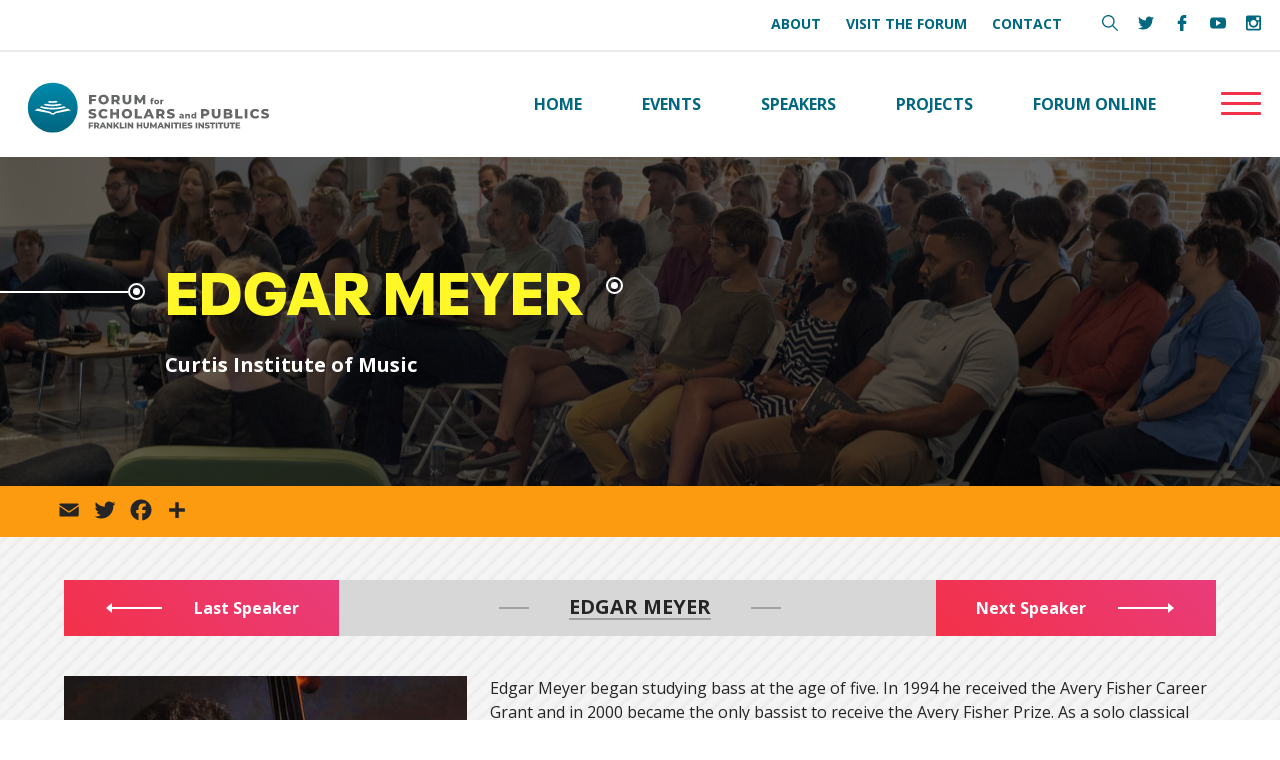

--- FILE ---
content_type: image/svg+xml
request_url: https://fsp.duke.edu/wp-content/themes/fsp/svg/DukeFSP_PrimaryLogo_FullColor.svg
body_size: 10237
content:
<?xml version="1.0" encoding="UTF-8"?>
<svg id="Layer_1" xmlns="http://www.w3.org/2000/svg" xmlns:xlink="http://www.w3.org/1999/xlink" viewBox="0 0 360 144">
  <defs>
    <style>
      .cls-1 {
        fill: #fff;
      }

      .cls-2 {
        fill: url(#linear-gradient);
      }

      .cls-3 {
        fill: #666768;
      }
    </style>
    <linearGradient id="linear-gradient" x1="64.51" y1="105.08" x2="64.51" y2="45.26" gradientTransform="translate(72.05 -23.6) rotate(45)" gradientUnits="userSpaceOnUse">
      <stop offset="0" stop-color="#006580"/>
      <stop offset="1" stop-color="#008aab"/>
    </linearGradient>
  </defs>
  <g>
    <circle class="cls-2" cx="64.51" cy="75.17" r="29.91" transform="translate(-34.26 67.63) rotate(-45)"/>
    <g>
      <path class="cls-1" d="M64,69.47c4.05,0,6.29-.83,6.38-.87.11-.04.21-.11.3-.19l-2.24-1.39c-.95.2-2.44.42-4.44.42-1.77,0-2.88-.17-3.57-.33l-2.11,1.31s.03.05.06.06c.23.16,1.58.99,5.62.99Z"/>
      <path class="cls-1" d="M64.23,71.4c-3.64,0-6.73-.56-8.44-.95l-2.31,1.43c.08.05.16.11.25.14.18.06,4.62,1.42,10.49,1.42s10.81-1.35,11.02-1.41c.11-.03.2-.09.29-.15l-2.35-1.46c-1.87.39-5.24.98-8.95.98Z"/>
      <path class="cls-1" d="M82.54,76.23c-2.9.76-13.16,3.45-14.2,3.66-1.21.24-1.45.48-1.85,1.05-.4.56-1.05.89-1.93.89h-.02c-.89,0-1.53-.32-1.93-.89-.4-.56-.64-.8-1.85-1.05-1.04-.21-11.47-2.94-14.27-3.68l-3.69,2.29,17.86,3.32s.87.23.99.59c.2.6.38.91,2.84.91s2.64-.31,2.84-.91c.12-.35.99-.59.99-.59l17.9-3.32-3.67-2.27Z"/>
      <path class="cls-1" d="M80.43,74.92l-2.29-1.42c-2.77.79-7.56,1.81-13.92,1.81-6.91,0-11.13-1.17-13.15-1.94l-2.1,1.3c1.37.7,6.06,2.67,15.25,2.67,8.2,0,13.85-1.6,16.21-2.42Z"/>
    </g>
  </g>
  <g>
    <path class="cls-3" d="M111.21,62.32v2.46h4.95v2.45h-4.95v3.84h-3.17v-11.2h8.79v2.45h-5.62Z"/>
    <path class="cls-3" d="M119.24,65.48c0-3.36,2.64-5.83,6.23-5.83s6.23,2.46,6.23,5.83-2.64,5.83-6.23,5.83-6.23-2.46-6.23-5.83ZM128.49,65.48c0-1.94-1.33-3.2-3.03-3.2s-3.03,1.26-3.03,3.2,1.33,3.2,3.03,3.2,3.03-1.26,3.03-3.2Z"/>
    <path class="cls-3" d="M139.85,68.1h-1.73v2.98h-3.17v-11.2h5.12c3.06,0,4.98,1.58,4.98,4.15,0,1.65-.8,2.87-2.19,3.54l2.42,3.52h-3.39l-2.03-2.98ZM139.88,62.37h-1.76v3.28h1.76c1.31,0,1.97-.61,1.97-1.63s-.66-1.65-1.97-1.65Z"/>
    <path class="cls-3" d="M148.3,66.08v-6.21h3.17v6.11c0,1.92.8,2.69,2.13,2.69s2.11-.77,2.11-2.69v-6.11h3.12v6.21c0,3.35-1.95,5.22-5.27,5.22s-5.27-1.87-5.27-5.22Z"/>
    <path class="cls-3" d="M172.68,71.08l-.03-5.94-2.88,4.83h-1.41l-2.87-4.67v5.78h-2.93v-11.2h2.61l3.94,6.47,3.84-6.47h2.61l.03,11.2h-2.91Z"/>
    <path class="cls-3" d="M184.05,65.86h1.29v1.42h-1.24v3.8h-1.9v-3.8h-.79v-1.42h.79v-.14c0-1.3.81-2.15,2.26-2.15.46,0,.95.09,1.26.28l-.47,1.34c-.16-.09-.37-.16-.57-.16-.4,0-.63.23-.63.71v.12Z"/>
    <path class="cls-3" d="M186.14,68.36c0-1.63,1.29-2.79,3.06-2.79s3.06,1.16,3.06,2.79-1.27,2.81-3.06,2.81-3.06-1.17-3.06-2.81ZM190.34,68.36c0-.82-.49-1.28-1.14-1.28s-1.14.46-1.14,1.28.5,1.3,1.14,1.3,1.14-.47,1.14-1.3Z"/>
    <path class="cls-3" d="M197.27,65.57v1.71c-.17-.02-.29-.03-.43-.03-.77,0-1.3.39-1.3,1.34v2.49h-1.9v-5.42h1.81v.65c.39-.49,1.02-.74,1.82-.74Z"/>
    <path class="cls-3" d="M107.26,87.07l1.04-2.34c.99.66,2.4,1.1,3.7,1.1s1.82-.37,1.82-.91c0-1.78-6.37-.48-6.37-4.64,0-2,1.63-3.63,4.96-3.63,1.46,0,2.96.34,4.07.98l-.98,2.35c-1.07-.58-2.13-.86-3.1-.86-1.33,0-1.81.45-1.81,1.01,0,1.71,6.36.43,6.36,4.56,0,1.95-1.63,3.62-4.96,3.62-1.84,0-3.67-.5-4.72-1.23Z"/>
    <path class="cls-3" d="M119.42,82.48c0-3.41,2.61-5.83,6.16-5.83,2.06,0,3.73.75,4.82,2.11l-2.02,1.82c-.7-.85-1.57-1.31-2.64-1.31-1.84,0-3.12,1.28-3.12,3.2s1.28,3.2,3.12,3.2c1.07,0,1.94-.46,2.64-1.31l2.02,1.83c-1.09,1.36-2.75,2.11-4.82,2.11-3.55,0-6.16-2.42-6.16-5.83Z"/>
    <path class="cls-3" d="M144.06,76.87v11.2h-3.17v-4.37h-4.32v4.37h-3.17v-11.2h3.17v4.21h4.32v-4.21h3.17Z"/>
    <path class="cls-3" d="M147.32,82.48c0-3.36,2.64-5.83,6.23-5.83s6.23,2.46,6.23,5.83-2.64,5.83-6.23,5.83-6.23-2.46-6.23-5.83ZM156.57,82.48c0-1.94-1.33-3.2-3.03-3.2s-3.03,1.26-3.03,3.2,1.33,3.2,3.03,3.2,3.03-1.26,3.03-3.2Z"/>
    <path class="cls-3" d="M163.03,76.87h3.17v8.69h5.35v2.51h-8.52v-11.2Z"/>
    <path class="cls-3" d="M182.03,85.9h-4.74l-.88,2.18h-3.23l4.95-11.2h3.12l4.96,11.2h-3.3l-.88-2.18ZM181.1,83.56l-1.44-3.59-1.44,3.59h2.88Z"/>
    <path class="cls-3" d="M193.59,85.1h-1.73v2.98h-3.17v-11.2h5.12c3.06,0,4.98,1.58,4.98,4.15,0,1.65-.8,2.87-2.19,3.54l2.42,3.52h-3.39l-2.03-2.98ZM193.63,79.37h-1.76v3.28h1.76c1.31,0,1.97-.61,1.97-1.63s-.66-1.65-1.97-1.65Z"/>
    <path class="cls-3" d="M201.35,87.07l1.04-2.34c.99.66,2.4,1.1,3.7,1.1s1.82-.37,1.82-.91c0-1.78-6.37-.48-6.37-4.64,0-2,1.63-3.63,4.96-3.63,1.46,0,2.96.34,4.07.98l-.98,2.35c-1.07-.58-2.13-.86-3.1-.86-1.33,0-1.81.45-1.81,1.01,0,1.71,6.36.43,6.36,4.56,0,1.95-1.63,3.62-4.96,3.62-1.84,0-3.67-.5-4.72-1.23Z"/>
    <path class="cls-3" d="M221.71,85.07v3.01h-1.77v-.7c-.27.52-.81.79-1.6.79-1.3,0-2.02-.73-2.02-1.67,0-1,.73-1.62,2.41-1.62h1.08c-.03-.55-.4-.86-1.15-.86-.52,0-1.1.18-1.47.47l-.64-1.29c.62-.41,1.54-.63,2.39-.63,1.76,0,2.77.78,2.77,2.5ZM219.81,86.34v-.47h-.82c-.61,0-.83.22-.83.55s.26.55.71.55c.42,0,.79-.2.94-.63Z"/>
    <path class="cls-3" d="M229.18,84.98v3.1h-1.9v-2.79c0-.78-.34-1.11-.89-1.11-.61,0-1.08.38-1.08,1.28v2.62h-1.9v-5.42h1.81v.59c.43-.45,1.04-.68,1.72-.68,1.27,0,2.24.73,2.24,2.41Z"/>
    <path class="cls-3" d="M236.71,80.66v7.42h-1.81v-.54c-.36.43-.89.63-1.59.63-1.48,0-2.67-1.08-2.67-2.81s1.19-2.79,2.67-2.79c.63,0,1.14.18,1.5.56v-2.47h1.9ZM234.84,85.36c0-.82-.49-1.28-1.13-1.28s-1.14.46-1.14,1.28.49,1.3,1.14,1.3,1.13-.47,1.13-1.3Z"/>
    <path class="cls-3" d="M252.45,81.02c0,2.54-1.92,4.13-4.98,4.13h-1.95v2.93h-3.17v-11.2h5.12c3.06,0,4.98,1.58,4.98,4.15ZM249.25,81.02c0-1.04-.66-1.65-1.97-1.65h-1.76v3.28h1.76c1.31,0,1.97-.61,1.97-1.63Z"/>
    <path class="cls-3" d="M255.38,83.08v-6.21h3.17v6.11c0,1.92.8,2.69,2.13,2.69s2.11-.77,2.11-2.69v-6.11h3.12v6.21c0,3.35-1.95,5.22-5.27,5.22s-5.27-1.87-5.27-5.22Z"/>
    <path class="cls-3" d="M280.31,85.01c0,1.94-1.6,3.07-4.61,3.07h-6.05v-11.2h5.73c2.95,0,4.39,1.2,4.39,2.93,0,1.07-.54,1.94-1.5,2.43,1.26.45,2.05,1.41,2.05,2.77ZM272.79,79.16v2.16h2.18c1.06,0,1.6-.37,1.6-1.09s-.54-1.07-1.6-1.07h-2.18ZM277.11,84.65c0-.77-.58-1.14-1.66-1.14h-2.66v2.27h2.66c1.09,0,1.66-.37,1.66-1.14Z"/>
    <path class="cls-3" d="M283.55,76.87h3.17v8.69h5.35v2.51h-8.52v-11.2Z"/>
    <path class="cls-3" d="M294.91,76.87h3.17v11.2h-3.17v-11.2Z"/>
    <path class="cls-3" d="M301.36,82.48c0-3.41,2.61-5.83,6.16-5.83,2.06,0,3.73.75,4.82,2.11l-2.02,1.82c-.7-.85-1.57-1.31-2.64-1.31-1.84,0-3.12,1.28-3.12,3.2s1.28,3.2,3.12,3.2c1.07,0,1.94-.46,2.64-1.31l2.02,1.83c-1.09,1.36-2.75,2.11-4.82,2.11-3.55,0-6.16-2.42-6.16-5.83Z"/>
    <path class="cls-3" d="M314.43,87.07l1.04-2.34c.99.66,2.4,1.1,3.7,1.1s1.82-.37,1.82-.91c0-1.78-6.37-.48-6.37-4.64,0-2,1.63-3.63,4.96-3.63,1.46,0,2.96.34,4.07.98l-.98,2.35c-1.07-.58-2.13-.86-3.1-.86-1.33,0-1.81.45-1.81,1.01,0,1.71,6.36.43,6.36,4.56,0,1.95-1.63,3.62-4.96,3.62-1.84,0-3.67-.5-4.72-1.23Z"/>
    <path class="cls-3" d="M109.6,94.61v1.54h3.09v1.53h-3.09v2.4h-1.98v-7h5.49v1.53h-3.51Z"/>
    <path class="cls-3" d="M117.1,98.22h-1.08v1.86h-1.98v-7h3.2c1.91,0,3.11.99,3.11,2.59,0,1.03-.5,1.79-1.37,2.21l1.51,2.2h-2.12l-1.27-1.86ZM117.12,94.64h-1.1v2.05h1.1c.82,0,1.23-.38,1.23-1.02s-.41-1.03-1.23-1.03Z"/>
    <path class="cls-3" d="M126.13,98.72h-2.96l-.55,1.36h-2.02l3.09-7h1.95l3.1,7h-2.06l-.55-1.36ZM125.55,97.26l-.9-2.24-.9,2.24h1.8Z"/>
    <path class="cls-3" d="M135.96,93.08v7h-1.63l-3.09-3.73v3.73h-1.94v-7h1.63l3.09,3.73v-3.73h1.94Z"/>
    <path class="cls-3" d="M140.06,97.54l-.74.79v1.75h-1.96v-7h1.96v2.91l2.71-2.91h2.18l-2.86,3.1,3.01,3.9h-2.3l-2-2.54Z"/>
    <path class="cls-3" d="M144.88,93.08h1.98v5.43h3.34v1.57h-5.32v-7Z"/>
    <path class="cls-3" d="M150.98,93.08h1.98v7h-1.98v-7Z"/>
    <path class="cls-3" d="M161.03,93.08v7h-1.63l-3.09-3.73v3.73h-1.94v-7h1.63l3.09,3.73v-3.73h1.94Z"/>
    <path class="cls-3" d="M171.99,93.08v7h-1.98v-2.73h-2.7v2.73h-1.98v-7h1.98v2.63h2.7v-2.63h1.98Z"/>
    <path class="cls-3" d="M173.34,96.96v-3.88h1.98v3.82c0,1.2.5,1.68,1.33,1.68s1.32-.48,1.32-1.68v-3.82h1.95v3.88c0,2.09-1.22,3.26-3.29,3.26s-3.29-1.17-3.29-3.26Z"/>
    <path class="cls-3" d="M187.58,100.08l-.02-3.71-1.8,3.02h-.88l-1.79-2.92v3.61h-1.83v-7h1.63l2.46,4.04,2.4-4.04h1.63l.02,7h-1.82Z"/>
    <path class="cls-3" d="M195.49,98.72h-2.96l-.55,1.36h-2.02l3.09-7h1.95l3.1,7h-2.06l-.55-1.36ZM194.91,97.26l-.9-2.24-.9,2.24h1.8Z"/>
    <path class="cls-3" d="M205.31,93.08v7h-1.63l-3.09-3.73v3.73h-1.94v-7h1.63l3.09,3.73v-3.73h1.94Z"/>
    <path class="cls-3" d="M206.72,93.08h1.98v7h-1.98v-7Z"/>
    <path class="cls-3" d="M211.6,94.65h-2.15v-1.57h6.27v1.57h-2.14v5.43h-1.98v-5.43Z"/>
    <path class="cls-3" d="M216.46,93.08h1.98v7h-1.98v-7Z"/>
    <path class="cls-3" d="M225.46,98.55v1.53h-5.62v-7h5.49v1.53h-3.53v1.18h3.11v1.48h-3.11v1.28h3.66Z"/>
    <path class="cls-3" d="M226.08,99.45l.65-1.46c.62.41,1.5.69,2.31.69s1.14-.23,1.14-.57c0-1.11-3.98-.3-3.98-2.9,0-1.25,1.02-2.27,3.1-2.27.91,0,1.85.21,2.54.61l-.61,1.47c-.67-.36-1.33-.54-1.94-.54-.83,0-1.13.28-1.13.63,0,1.07,3.97.27,3.97,2.85,0,1.22-1.02,2.26-3.1,2.26-1.15,0-2.29-.31-2.95-.77Z"/>
    <path class="cls-3" d="M235.95,93.08h1.98v7h-1.98v-7Z"/>
    <path class="cls-3" d="M245.99,93.08v7h-1.63l-3.09-3.73v3.73h-1.94v-7h1.63l3.09,3.73v-3.73h1.94Z"/>
    <path class="cls-3" d="M246.91,99.45l.65-1.46c.62.41,1.5.69,2.31.69s1.14-.23,1.14-.57c0-1.11-3.98-.3-3.98-2.9,0-1.25,1.02-2.27,3.1-2.27.91,0,1.85.21,2.54.61l-.61,1.47c-.67-.36-1.33-.54-1.94-.54-.83,0-1.13.28-1.13.63,0,1.07,3.97.27,3.97,2.85,0,1.22-1.02,2.26-3.1,2.26-1.15,0-2.29-.31-2.95-.77Z"/>
    <path class="cls-3" d="M255.26,94.65h-2.15v-1.57h6.27v1.57h-2.14v5.43h-1.98v-5.43Z"/>
    <path class="cls-3" d="M260.12,93.08h1.98v7h-1.98v-7Z"/>
    <path class="cls-3" d="M264.99,94.65h-2.15v-1.57h6.27v1.57h-2.14v5.43h-1.98v-5.43Z"/>
    <path class="cls-3" d="M269.68,96.96v-3.88h1.98v3.82c0,1.2.5,1.68,1.33,1.68s1.32-.48,1.32-1.68v-3.82h1.95v3.88c0,2.09-1.22,3.26-3.29,3.26s-3.29-1.17-3.29-3.26Z"/>
    <path class="cls-3" d="M278.98,94.65h-2.15v-1.57h6.27v1.57h-2.14v5.43h-1.98v-5.43Z"/>
    <path class="cls-3" d="M289.46,98.55v1.53h-5.62v-7h5.49v1.53h-3.53v1.18h3.11v1.48h-3.11v1.28h3.66Z"/>
  </g>
</svg>